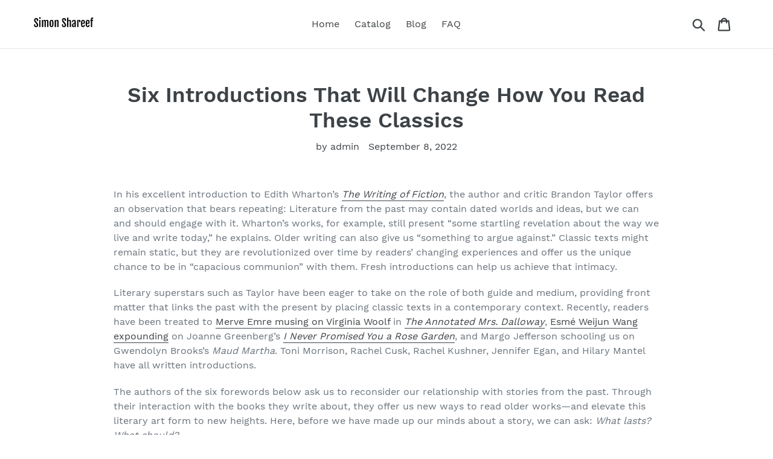

--- FILE ---
content_type: text/html; charset=utf-8
request_url: https://simonshareef.com/blogs/feed/six-introductions-that-will-change-how-you-read-these-classics
body_size: 19701
content:
<!doctype html>
<html class="no-js" lang="en">
<head>
  
  <meta name="p:domain_verify" content="6f17a3d59091371ace8fe12fec0b4c4a"/>
  
  <meta charset="utf-8">
  <meta http-equiv="X-UA-Compatible" content="IE=edge,chrome=1">
  <meta name="viewport" content="width=device-width,initial-scale=1">
  <meta name="theme-color" content="#557b97">
  <link rel="canonical" href="https://simonshareef.com/blogs/feed/six-introductions-that-will-change-how-you-read-these-classics"><title>Six Introductions That Will Change How You Read These Classics
&ndash; Simon Shareef</title><meta name="description" content="In his excellent introduction to Edith Wharton’s The Writing of Fiction, the author and critic Brandon Taylor offers an observation that bears repeating: Literature from the past may contain dated worlds and ideas, but we can and should engage with it. Wharton’s works, for example, still present “some startling revelat"><!-- /snippets/social-meta-tags.liquid -->




<meta property="og:site_name" content="Simon Shareef">
<meta property="og:url" content="https://simonshareef.com/blogs/feed/six-introductions-that-will-change-how-you-read-these-classics">
<meta property="og:title" content="Six Introductions That Will Change How You Read These Classics">
<meta property="og:type" content="article">
<meta property="og:description" content="In his excellent introduction to Edith Wharton’s The Writing of Fiction, the author and critic Brandon Taylor offers an observation that bears repeating: Literature from the past may contain dated worlds and ideas, but we can and should engage with it. Wharton’s works, for example, still present “some startling revelation about the way we live and write today,” he explains. Older writing can also give us “something to argue against.” Classic texts might remain static, but they are revolutionized over time by readers’ changing experiences and offer us the unique chance to be in “capacious communion” with them. Fresh introductions can help us achieve that intimacy.Literary superstars such as Taylor have been eager to take on the role of both guide and medium, providing front matter that links the past with the present by placing classic texts in a contemporary context. Recently, readers have been treated to Merve Emre musing on Virginia Woolf in The Annotated Mrs. Dalloway, Esmé Weijun Wang expounding on Joanne Greenberg’s I Never Promised You a Rose Garden, and Margo Jefferson schooling us on Gwendolyn Brooks’s Maud Martha. Toni Morrison, Rachel Cusk, Rachel Kushner, Jennifer Egan, and Hilary Mantel have all written introductions.The authors of the six forewords below ask us to reconsider our relationship with stories from the past. Through their interaction with the books they write about, they offer us new ways to read older works—and elevate this literary art form to new heights. Here, before we have made up our minds about a story, we can ask: What lasts? What should? 
Penguin Classics
Karl Ove Knausgaard on James Joyce’s A Portrait of the Artist as a Young Man (introduction translated by Martin Aitken)In Joyce’s 1916 debut novel, the author’s now-infamous alter ego, Stephen Dedalus (seen later in Ulysses), makes his fiery debut. Young Dedalus rejects the religion he has grown up with, eschews the Irish traditions he has known, leaves home, and ultimately commits to becoming an artist by not serving that which does not serve him. In his foreword to the Penguin centennial edition of the book, the Norwegian sensation Knausgaard calls Portrait a “Bildungsroman, a coming-of-age story, perhaps the prime example of that genre in English literature.” Knausgaard predictably muses on identity, but he doesn’t dwell unnecessarily on it. Instead, his winding observations and philosophical musings steal the show. Detailed observations about Joyce’s seminal work—that it “swells” with “mood,” that it is really a book about the soul—allow a bigger picture to emerge. “Literature is never the preserve of others, and it knows no center, which is to say that its center is any place where literature exists,” he writes. “Only by refusing to serve, as Stephen does, may the artist do just that: serve.”[Read: The book that never stops changing]
New York Review Books
Lauren Groff on Yūko Tsushima’s Woman Running in the Mountains, translated by Geraldine Harcourt Set in 1970s Japan, Tsushima’s novel—published in 1980 and reissued in 2022—follows the plight of Takiko Odaka, a young, single woman on the verge of having a child in a society that condemns unwed mothers. Tsushima captures the wild range of feelings and experiences that pregnancy and early motherhood inspire: beauty, suffering, boredom, banal domestic struggle, dogged determination to seek out happiness no matter what. The Matrix author Groff’s introduction does what few forewords do: It lets the author speak for herself. Groff quotes Tsushima, one of Japan’s most influential and prolific writers, extensively, intervening only to assist readers in sorting out the relationship between Tsushima’s life and work. As a result, instead of getting the rigid feeling of an expert dissecting their subject, one senses that Groff and Tsushima are kindred spirits: both are writers and mothers; both are interested in the complexity—and mundanity—of violence and ecstasy, joy and pain; both ask What is a heroine? What is heroic? (albeit from different places and times). They are letting us in on the secret that, perhaps, the answers are not what we have been led to believe.
A Public Space
Yiyun Li on Leo Tolstoy’s War and Peace in Tolstoy Together: 85 Days of War and Peace With Yiyun LiTo understand and appreciate the genius of Tolstoy Together—which celebrates the experience of reading the novelist’s masterwork about the Napoleonic invasion of Russia in 1812 and its impact on several aristocratic families—try to imagine an introduction as a set of nested Matryoshka dolls. Tolstoy Together is like this. First is Li introducing War and Peace; then comes Brigid Hughes, the founding editor of the nonprofit publisher A Public Space, introducing Tolstoy Together; then the book returns to War and Peace, as other well-known writers and readers from around the world share their insights about the classic—and their personal and communal experiences reading it. Li’s introduction encompasses and unites all these parts; she writes that readers “want writers to articulate that for which we haven’t yet found our own words, we want our senses to be made uncommon.” She compares War and Peace to an old tree whose majesty needs no defending, ending with the unexpected but welcome admission that “fallibility is in everything I do.” Perhaps her ability to acknowledge her own imperfection emboldens her to break all of the rules? Here, a book becomes the preface to another book, and the introduction doesn’t belong to just one writer. With Tolstoy Together, Li gives readers the exact language she knows they are seeking.[Read: The exquisite pain of reading in quarantine]
Daunt Books
Sally Rooney on Natalia Ginzburg’s All Our Yesterdays, translated by Angus DavidsonIn her introduction to Daunt Books’s handsome reissue of the late Italian author Ginzburg’s third novel about life before and during war, Rooney gushes about her “transformative” encounter with Ginzburg’s “perfect” 1952 novel, then bursts into a recap of the main events of the book and the author’s life. Ginzburg grew up in a family of antifascists and married a Jewish organizer who was later tortured and murdered by the Nazi regime he opposed. Her protagonist, Anna, also belongs to a family with dissidents doing their best to survive the Second World War. As a young wife and mother, she gives fugitives refuge in the cellar of her home. Rooney raves about plot elements and the “depth and truth” of the full cast of characters, exulting in Ginzburg’s—and Anna’s—recognition of the “supreme moral urgency” of the moment. It is our time, not just the 1940s setting, that Rooney tells us she is thinking of when she writes, “In times of crisis … there can be no ethics without politics.” Like Ippolito, Emanuele, and Danilo—Ginzburg’s young men who meet in secret to share books considered, by some, too powerful—Rooney says, as if to a friend, Here, you really must read this.
Knopf
Zadie Smith on Toni Morrison’s RecitatifMorrison, the Nobel Laureate and queen of American letters, wrote 11 novels—and only one stand-alone short story. Originally published in 1983 in an anthology edited by Amiri and Amina Baraka, Recitatif follows two characters—Twyla and Roberta—who have known each other since childhood. Readers are made to understand that one is Black and one is white, but not which is which. All racial identifiers have quite deliberately been omitted. One of the first things that readers may notice about Smith’s introduction is its size: It is as long as the story it introduces. Smith knows that Morrison has presented her readers with a puzzle and is eager to play along. She performs a close (very close) reading of the text that spans almost 40 pages, dissecting speech patterns, points of plot and character, and even the story’s title. But rather than attempting to solve the mystery (although, she confesses, she wishes she could), she unravels why the mystery matters and praises Morrison’s “poetic form and scientific method.” Morrison, Smith tells us, believed that a story could be an experiment. Smith seems to be asking why an introduction shouldn’t be one too.[Read: Why Walt Whitman called America the “greatest poem”]
University of Chicago Press
Colm Tóibín on Henry James’s The Art of the Novel: Critical PrefacesWhen it comes to the prodigious and lasting work of the American-born novelist and critic James, one would be hard pressed to find a more apt or interesting guide than the Irish writer Tóibín. Tóibín wrote a novel, The Master, with James as its main character; he is also the author of All a Novelist Needs, critical essays on James and his works. In the 2011 University of Chicago Press reprint of The Art of the Novel—a curated selection of the prefaces James wrote for many of his own works—Tóibín leaves no stone unturned. Alongside the original 1934 introduction from the poet and critic R. P. Blackmur, he shares his own stunning reflections on James’s collection. James’s proclivity for dining out in 1877 London increased his interactions with “the most important figures of the day”; Tóibín’s delicious intro offers readers dramatic insights into the gossip (Robert Browning’s “talk doesn’t strike me as very good”) and real-life incidents (The Turn of the Screw was first told to James by the Archbishop of Canterbury!) that inspired his most popular works. If you are as good as James and Tóibín, even a foreword can be a masterpiece.​​When you buy a book using a link on this page, we receive a commission. Thank you for supporting The Atlantic.">

<meta property="og:image" content="http://simonshareef.com/cdn/shop/articles/93d0b44b217572adcbbeb18f6b40a230_1200x1200.jpg?v=1662644877">
<meta property="og:image:secure_url" content="https://simonshareef.com/cdn/shop/articles/93d0b44b217572adcbbeb18f6b40a230_1200x1200.jpg?v=1662644877">


<meta name="twitter:card" content="summary_large_image">
<meta name="twitter:title" content="Six Introductions That Will Change How You Read These Classics">
<meta name="twitter:description" content="In his excellent introduction to Edith Wharton’s The Writing of Fiction, the author and critic Brandon Taylor offers an observation that bears repeating: Literature from the past may contain dated worlds and ideas, but we can and should engage with it. Wharton’s works, for example, still present “some startling revelation about the way we live and write today,” he explains. Older writing can also give us “something to argue against.” Classic texts might remain static, but they are revolutionized over time by readers’ changing experiences and offer us the unique chance to be in “capacious communion” with them. Fresh introductions can help us achieve that intimacy.Literary superstars such as Taylor have been eager to take on the role of both guide and medium, providing front matter that links the past with the present by placing classic texts in a contemporary context. Recently, readers have been treated to Merve Emre musing on Virginia Woolf in The Annotated Mrs. Dalloway, Esmé Weijun Wang expounding on Joanne Greenberg’s I Never Promised You a Rose Garden, and Margo Jefferson schooling us on Gwendolyn Brooks’s Maud Martha. Toni Morrison, Rachel Cusk, Rachel Kushner, Jennifer Egan, and Hilary Mantel have all written introductions.The authors of the six forewords below ask us to reconsider our relationship with stories from the past. Through their interaction with the books they write about, they offer us new ways to read older works—and elevate this literary art form to new heights. Here, before we have made up our minds about a story, we can ask: What lasts? What should? 
Penguin Classics
Karl Ove Knausgaard on James Joyce’s A Portrait of the Artist as a Young Man (introduction translated by Martin Aitken)In Joyce’s 1916 debut novel, the author’s now-infamous alter ego, Stephen Dedalus (seen later in Ulysses), makes his fiery debut. Young Dedalus rejects the religion he has grown up with, eschews the Irish traditions he has known, leaves home, and ultimately commits to becoming an artist by not serving that which does not serve him. In his foreword to the Penguin centennial edition of the book, the Norwegian sensation Knausgaard calls Portrait a “Bildungsroman, a coming-of-age story, perhaps the prime example of that genre in English literature.” Knausgaard predictably muses on identity, but he doesn’t dwell unnecessarily on it. Instead, his winding observations and philosophical musings steal the show. Detailed observations about Joyce’s seminal work—that it “swells” with “mood,” that it is really a book about the soul—allow a bigger picture to emerge. “Literature is never the preserve of others, and it knows no center, which is to say that its center is any place where literature exists,” he writes. “Only by refusing to serve, as Stephen does, may the artist do just that: serve.”[Read: The book that never stops changing]
New York Review Books
Lauren Groff on Yūko Tsushima’s Woman Running in the Mountains, translated by Geraldine Harcourt Set in 1970s Japan, Tsushima’s novel—published in 1980 and reissued in 2022—follows the plight of Takiko Odaka, a young, single woman on the verge of having a child in a society that condemns unwed mothers. Tsushima captures the wild range of feelings and experiences that pregnancy and early motherhood inspire: beauty, suffering, boredom, banal domestic struggle, dogged determination to seek out happiness no matter what. The Matrix author Groff’s introduction does what few forewords do: It lets the author speak for herself. Groff quotes Tsushima, one of Japan’s most influential and prolific writers, extensively, intervening only to assist readers in sorting out the relationship between Tsushima’s life and work. As a result, instead of getting the rigid feeling of an expert dissecting their subject, one senses that Groff and Tsushima are kindred spirits: both are writers and mothers; both are interested in the complexity—and mundanity—of violence and ecstasy, joy and pain; both ask What is a heroine? What is heroic? (albeit from different places and times). They are letting us in on the secret that, perhaps, the answers are not what we have been led to believe.
A Public Space
Yiyun Li on Leo Tolstoy’s War and Peace in Tolstoy Together: 85 Days of War and Peace With Yiyun LiTo understand and appreciate the genius of Tolstoy Together—which celebrates the experience of reading the novelist’s masterwork about the Napoleonic invasion of Russia in 1812 and its impact on several aristocratic families—try to imagine an introduction as a set of nested Matryoshka dolls. Tolstoy Together is like this. First is Li introducing War and Peace; then comes Brigid Hughes, the founding editor of the nonprofit publisher A Public Space, introducing Tolstoy Together; then the book returns to War and Peace, as other well-known writers and readers from around the world share their insights about the classic—and their personal and communal experiences reading it. Li’s introduction encompasses and unites all these parts; she writes that readers “want writers to articulate that for which we haven’t yet found our own words, we want our senses to be made uncommon.” She compares War and Peace to an old tree whose majesty needs no defending, ending with the unexpected but welcome admission that “fallibility is in everything I do.” Perhaps her ability to acknowledge her own imperfection emboldens her to break all of the rules? Here, a book becomes the preface to another book, and the introduction doesn’t belong to just one writer. With Tolstoy Together, Li gives readers the exact language she knows they are seeking.[Read: The exquisite pain of reading in quarantine]
Daunt Books
Sally Rooney on Natalia Ginzburg’s All Our Yesterdays, translated by Angus DavidsonIn her introduction to Daunt Books’s handsome reissue of the late Italian author Ginzburg’s third novel about life before and during war, Rooney gushes about her “transformative” encounter with Ginzburg’s “perfect” 1952 novel, then bursts into a recap of the main events of the book and the author’s life. Ginzburg grew up in a family of antifascists and married a Jewish organizer who was later tortured and murdered by the Nazi regime he opposed. Her protagonist, Anna, also belongs to a family with dissidents doing their best to survive the Second World War. As a young wife and mother, she gives fugitives refuge in the cellar of her home. Rooney raves about plot elements and the “depth and truth” of the full cast of characters, exulting in Ginzburg’s—and Anna’s—recognition of the “supreme moral urgency” of the moment. It is our time, not just the 1940s setting, that Rooney tells us she is thinking of when she writes, “In times of crisis … there can be no ethics without politics.” Like Ippolito, Emanuele, and Danilo—Ginzburg’s young men who meet in secret to share books considered, by some, too powerful—Rooney says, as if to a friend, Here, you really must read this.
Knopf
Zadie Smith on Toni Morrison’s RecitatifMorrison, the Nobel Laureate and queen of American letters, wrote 11 novels—and only one stand-alone short story. Originally published in 1983 in an anthology edited by Amiri and Amina Baraka, Recitatif follows two characters—Twyla and Roberta—who have known each other since childhood. Readers are made to understand that one is Black and one is white, but not which is which. All racial identifiers have quite deliberately been omitted. One of the first things that readers may notice about Smith’s introduction is its size: It is as long as the story it introduces. Smith knows that Morrison has presented her readers with a puzzle and is eager to play along. She performs a close (very close) reading of the text that spans almost 40 pages, dissecting speech patterns, points of plot and character, and even the story’s title. But rather than attempting to solve the mystery (although, she confesses, she wishes she could), she unravels why the mystery matters and praises Morrison’s “poetic form and scientific method.” Morrison, Smith tells us, believed that a story could be an experiment. Smith seems to be asking why an introduction shouldn’t be one too.[Read: Why Walt Whitman called America the “greatest poem”]
University of Chicago Press
Colm Tóibín on Henry James’s The Art of the Novel: Critical PrefacesWhen it comes to the prodigious and lasting work of the American-born novelist and critic James, one would be hard pressed to find a more apt or interesting guide than the Irish writer Tóibín. Tóibín wrote a novel, The Master, with James as its main character; he is also the author of All a Novelist Needs, critical essays on James and his works. In the 2011 University of Chicago Press reprint of The Art of the Novel—a curated selection of the prefaces James wrote for many of his own works—Tóibín leaves no stone unturned. Alongside the original 1934 introduction from the poet and critic R. P. Blackmur, he shares his own stunning reflections on James’s collection. James’s proclivity for dining out in 1877 London increased his interactions with “the most important figures of the day”; Tóibín’s delicious intro offers readers dramatic insights into the gossip (Robert Browning’s “talk doesn’t strike me as very good”) and real-life incidents (The Turn of the Screw was first told to James by the Archbishop of Canterbury!) that inspired his most popular works. If you are as good as James and Tóibín, even a foreword can be a masterpiece.​​When you buy a book using a link on this page, we receive a commission. Thank you for supporting The Atlantic.">


  <link href="//simonshareef.com/cdn/shop/t/1/assets/theme.scss.css?v=203137928550856041656109333" rel="stylesheet" type="text/css" media="all" />

  <script>
    var theme = {
      strings: {
        addToCart: "Add to cart",
        soldOut: "Sold out",
        unavailable: "Unavailable",
        regularPrice: "Regular price",
        sale: "Sale",
        showMore: "Show More",
        showLess: "Show Less",
        addressError: "Error looking up that address",
        addressNoResults: "No results for that address",
        addressQueryLimit: "You have exceeded the Google API usage limit. Consider upgrading to a \u003ca href=\"https:\/\/developers.google.com\/maps\/premium\/usage-limits\"\u003ePremium Plan\u003c\/a\u003e.",
        authError: "There was a problem authenticating your Google Maps account.",
        newWindow: "Opens in a new window.",
        external: "Opens external website.",
        newWindowExternal: "Opens external website in a new window.",
        quantityMinimumMessage: "Quantity must be 1 or more",
        unitPrice: "Unit price",
        unitPriceSeparator: "per",
        oneCartCount: "1 item",
        otherCartCount: "[count] items",
        quantityLabel: "Quantity: [count]"
      },
      moneyFormat: "${{amount}}"
    }

    document.documentElement.className = document.documentElement.className.replace('no-js', 'js');
  </script><script src="//simonshareef.com/cdn/shop/t/1/assets/lazysizes.js?v=94224023136283657951561682192" async="async"></script>
  <script src="//simonshareef.com/cdn/shop/t/1/assets/vendor.js?v=12001839194546984181561682193" defer="defer"></script>
  <script src="//simonshareef.com/cdn/shop/t/1/assets/theme.js?v=107203192688088972491561747524" defer="defer"></script>

  <script>window.performance && window.performance.mark && window.performance.mark('shopify.content_for_header.start');</script><meta id="shopify-digital-wallet" name="shopify-digital-wallet" content="/10777002080/digital_wallets/dialog">
<link rel="alternate" type="application/atom+xml" title="Feed" href="/blogs/feed.atom" />
<script async="async" src="/checkouts/internal/preloads.js?locale=en-US"></script>
<script id="shopify-features" type="application/json">{"accessToken":"9fe2b23054421fcfe068ca87e7818441","betas":["rich-media-storefront-analytics"],"domain":"simonshareef.com","predictiveSearch":true,"shopId":10777002080,"locale":"en"}</script>
<script>var Shopify = Shopify || {};
Shopify.shop = "simon-shareef.myshopify.com";
Shopify.locale = "en";
Shopify.currency = {"active":"USD","rate":"1.0"};
Shopify.country = "US";
Shopify.theme = {"name":"Debut","id":48530522208,"schema_name":"Debut","schema_version":"12.2.1","theme_store_id":796,"role":"main"};
Shopify.theme.handle = "null";
Shopify.theme.style = {"id":null,"handle":null};
Shopify.cdnHost = "simonshareef.com/cdn";
Shopify.routes = Shopify.routes || {};
Shopify.routes.root = "/";</script>
<script type="module">!function(o){(o.Shopify=o.Shopify||{}).modules=!0}(window);</script>
<script>!function(o){function n(){var o=[];function n(){o.push(Array.prototype.slice.apply(arguments))}return n.q=o,n}var t=o.Shopify=o.Shopify||{};t.loadFeatures=n(),t.autoloadFeatures=n()}(window);</script>
<script id="shop-js-analytics" type="application/json">{"pageType":"article"}</script>
<script defer="defer" async type="module" src="//simonshareef.com/cdn/shopifycloud/shop-js/modules/v2/client.init-shop-cart-sync_BT-GjEfc.en.esm.js"></script>
<script defer="defer" async type="module" src="//simonshareef.com/cdn/shopifycloud/shop-js/modules/v2/chunk.common_D58fp_Oc.esm.js"></script>
<script defer="defer" async type="module" src="//simonshareef.com/cdn/shopifycloud/shop-js/modules/v2/chunk.modal_xMitdFEc.esm.js"></script>
<script type="module">
  await import("//simonshareef.com/cdn/shopifycloud/shop-js/modules/v2/client.init-shop-cart-sync_BT-GjEfc.en.esm.js");
await import("//simonshareef.com/cdn/shopifycloud/shop-js/modules/v2/chunk.common_D58fp_Oc.esm.js");
await import("//simonshareef.com/cdn/shopifycloud/shop-js/modules/v2/chunk.modal_xMitdFEc.esm.js");

  window.Shopify.SignInWithShop?.initShopCartSync?.({"fedCMEnabled":true,"windoidEnabled":true});

</script>
<script id="__st">var __st={"a":10777002080,"offset":-18000,"reqid":"87c04831-03bd-49ca-99e4-737c87cbd900-1769234447","pageurl":"simonshareef.com\/blogs\/feed\/six-introductions-that-will-change-how-you-read-these-classics","s":"articles-556338774112","u":"0f8cc1845fe2","p":"article","rtyp":"article","rid":556338774112};</script>
<script>window.ShopifyPaypalV4VisibilityTracking = true;</script>
<script id="captcha-bootstrap">!function(){'use strict';const t='contact',e='account',n='new_comment',o=[[t,t],['blogs',n],['comments',n],[t,'customer']],c=[[e,'customer_login'],[e,'guest_login'],[e,'recover_customer_password'],[e,'create_customer']],r=t=>t.map((([t,e])=>`form[action*='/${t}']:not([data-nocaptcha='true']) input[name='form_type'][value='${e}']`)).join(','),a=t=>()=>t?[...document.querySelectorAll(t)].map((t=>t.form)):[];function s(){const t=[...o],e=r(t);return a(e)}const i='password',u='form_key',d=['recaptcha-v3-token','g-recaptcha-response','h-captcha-response',i],f=()=>{try{return window.sessionStorage}catch{return}},m='__shopify_v',_=t=>t.elements[u];function p(t,e,n=!1){try{const o=window.sessionStorage,c=JSON.parse(o.getItem(e)),{data:r}=function(t){const{data:e,action:n}=t;return t[m]||n?{data:e,action:n}:{data:t,action:n}}(c);for(const[e,n]of Object.entries(r))t.elements[e]&&(t.elements[e].value=n);n&&o.removeItem(e)}catch(o){console.error('form repopulation failed',{error:o})}}const l='form_type',E='cptcha';function T(t){t.dataset[E]=!0}const w=window,h=w.document,L='Shopify',v='ce_forms',y='captcha';let A=!1;((t,e)=>{const n=(g='f06e6c50-85a8-45c8-87d0-21a2b65856fe',I='https://cdn.shopify.com/shopifycloud/storefront-forms-hcaptcha/ce_storefront_forms_captcha_hcaptcha.v1.5.2.iife.js',D={infoText:'Protected by hCaptcha',privacyText:'Privacy',termsText:'Terms'},(t,e,n)=>{const o=w[L][v],c=o.bindForm;if(c)return c(t,g,e,D).then(n);var r;o.q.push([[t,g,e,D],n]),r=I,A||(h.body.append(Object.assign(h.createElement('script'),{id:'captcha-provider',async:!0,src:r})),A=!0)});var g,I,D;w[L]=w[L]||{},w[L][v]=w[L][v]||{},w[L][v].q=[],w[L][y]=w[L][y]||{},w[L][y].protect=function(t,e){n(t,void 0,e),T(t)},Object.freeze(w[L][y]),function(t,e,n,w,h,L){const[v,y,A,g]=function(t,e,n){const i=e?o:[],u=t?c:[],d=[...i,...u],f=r(d),m=r(i),_=r(d.filter((([t,e])=>n.includes(e))));return[a(f),a(m),a(_),s()]}(w,h,L),I=t=>{const e=t.target;return e instanceof HTMLFormElement?e:e&&e.form},D=t=>v().includes(t);t.addEventListener('submit',(t=>{const e=I(t);if(!e)return;const n=D(e)&&!e.dataset.hcaptchaBound&&!e.dataset.recaptchaBound,o=_(e),c=g().includes(e)&&(!o||!o.value);(n||c)&&t.preventDefault(),c&&!n&&(function(t){try{if(!f())return;!function(t){const e=f();if(!e)return;const n=_(t);if(!n)return;const o=n.value;o&&e.removeItem(o)}(t);const e=Array.from(Array(32),(()=>Math.random().toString(36)[2])).join('');!function(t,e){_(t)||t.append(Object.assign(document.createElement('input'),{type:'hidden',name:u})),t.elements[u].value=e}(t,e),function(t,e){const n=f();if(!n)return;const o=[...t.querySelectorAll(`input[type='${i}']`)].map((({name:t})=>t)),c=[...d,...o],r={};for(const[a,s]of new FormData(t).entries())c.includes(a)||(r[a]=s);n.setItem(e,JSON.stringify({[m]:1,action:t.action,data:r}))}(t,e)}catch(e){console.error('failed to persist form',e)}}(e),e.submit())}));const S=(t,e)=>{t&&!t.dataset[E]&&(n(t,e.some((e=>e===t))),T(t))};for(const o of['focusin','change'])t.addEventListener(o,(t=>{const e=I(t);D(e)&&S(e,y())}));const B=e.get('form_key'),M=e.get(l),P=B&&M;t.addEventListener('DOMContentLoaded',(()=>{const t=y();if(P)for(const e of t)e.elements[l].value===M&&p(e,B);[...new Set([...A(),...v().filter((t=>'true'===t.dataset.shopifyCaptcha))])].forEach((e=>S(e,t)))}))}(h,new URLSearchParams(w.location.search),n,t,e,['guest_login'])})(!0,!0)}();</script>
<script integrity="sha256-4kQ18oKyAcykRKYeNunJcIwy7WH5gtpwJnB7kiuLZ1E=" data-source-attribution="shopify.loadfeatures" defer="defer" src="//simonshareef.com/cdn/shopifycloud/storefront/assets/storefront/load_feature-a0a9edcb.js" crossorigin="anonymous"></script>
<script data-source-attribution="shopify.dynamic_checkout.dynamic.init">var Shopify=Shopify||{};Shopify.PaymentButton=Shopify.PaymentButton||{isStorefrontPortableWallets:!0,init:function(){window.Shopify.PaymentButton.init=function(){};var t=document.createElement("script");t.src="https://simonshareef.com/cdn/shopifycloud/portable-wallets/latest/portable-wallets.en.js",t.type="module",document.head.appendChild(t)}};
</script>
<script data-source-attribution="shopify.dynamic_checkout.buyer_consent">
  function portableWalletsHideBuyerConsent(e){var t=document.getElementById("shopify-buyer-consent"),n=document.getElementById("shopify-subscription-policy-button");t&&n&&(t.classList.add("hidden"),t.setAttribute("aria-hidden","true"),n.removeEventListener("click",e))}function portableWalletsShowBuyerConsent(e){var t=document.getElementById("shopify-buyer-consent"),n=document.getElementById("shopify-subscription-policy-button");t&&n&&(t.classList.remove("hidden"),t.removeAttribute("aria-hidden"),n.addEventListener("click",e))}window.Shopify?.PaymentButton&&(window.Shopify.PaymentButton.hideBuyerConsent=portableWalletsHideBuyerConsent,window.Shopify.PaymentButton.showBuyerConsent=portableWalletsShowBuyerConsent);
</script>
<script data-source-attribution="shopify.dynamic_checkout.cart.bootstrap">document.addEventListener("DOMContentLoaded",(function(){function t(){return document.querySelector("shopify-accelerated-checkout-cart, shopify-accelerated-checkout")}if(t())Shopify.PaymentButton.init();else{new MutationObserver((function(e,n){t()&&(Shopify.PaymentButton.init(),n.disconnect())})).observe(document.body,{childList:!0,subtree:!0})}}));
</script>

<script>window.performance && window.performance.mark && window.performance.mark('shopify.content_for_header.end');</script>
<link href="https://monorail-edge.shopifysvc.com" rel="dns-prefetch">
<script>(function(){if ("sendBeacon" in navigator && "performance" in window) {try {var session_token_from_headers = performance.getEntriesByType('navigation')[0].serverTiming.find(x => x.name == '_s').description;} catch {var session_token_from_headers = undefined;}var session_cookie_matches = document.cookie.match(/_shopify_s=([^;]*)/);var session_token_from_cookie = session_cookie_matches && session_cookie_matches.length === 2 ? session_cookie_matches[1] : "";var session_token = session_token_from_headers || session_token_from_cookie || "";function handle_abandonment_event(e) {var entries = performance.getEntries().filter(function(entry) {return /monorail-edge.shopifysvc.com/.test(entry.name);});if (!window.abandonment_tracked && entries.length === 0) {window.abandonment_tracked = true;var currentMs = Date.now();var navigation_start = performance.timing.navigationStart;var payload = {shop_id: 10777002080,url: window.location.href,navigation_start,duration: currentMs - navigation_start,session_token,page_type: "article"};window.navigator.sendBeacon("https://monorail-edge.shopifysvc.com/v1/produce", JSON.stringify({schema_id: "online_store_buyer_site_abandonment/1.1",payload: payload,metadata: {event_created_at_ms: currentMs,event_sent_at_ms: currentMs}}));}}window.addEventListener('pagehide', handle_abandonment_event);}}());</script>
<script id="web-pixels-manager-setup">(function e(e,d,r,n,o){if(void 0===o&&(o={}),!Boolean(null===(a=null===(i=window.Shopify)||void 0===i?void 0:i.analytics)||void 0===a?void 0:a.replayQueue)){var i,a;window.Shopify=window.Shopify||{};var t=window.Shopify;t.analytics=t.analytics||{};var s=t.analytics;s.replayQueue=[],s.publish=function(e,d,r){return s.replayQueue.push([e,d,r]),!0};try{self.performance.mark("wpm:start")}catch(e){}var l=function(){var e={modern:/Edge?\/(1{2}[4-9]|1[2-9]\d|[2-9]\d{2}|\d{4,})\.\d+(\.\d+|)|Firefox\/(1{2}[4-9]|1[2-9]\d|[2-9]\d{2}|\d{4,})\.\d+(\.\d+|)|Chrom(ium|e)\/(9{2}|\d{3,})\.\d+(\.\d+|)|(Maci|X1{2}).+ Version\/(15\.\d+|(1[6-9]|[2-9]\d|\d{3,})\.\d+)([,.]\d+|)( \(\w+\)|)( Mobile\/\w+|) Safari\/|Chrome.+OPR\/(9{2}|\d{3,})\.\d+\.\d+|(CPU[ +]OS|iPhone[ +]OS|CPU[ +]iPhone|CPU IPhone OS|CPU iPad OS)[ +]+(15[._]\d+|(1[6-9]|[2-9]\d|\d{3,})[._]\d+)([._]\d+|)|Android:?[ /-](13[3-9]|1[4-9]\d|[2-9]\d{2}|\d{4,})(\.\d+|)(\.\d+|)|Android.+Firefox\/(13[5-9]|1[4-9]\d|[2-9]\d{2}|\d{4,})\.\d+(\.\d+|)|Android.+Chrom(ium|e)\/(13[3-9]|1[4-9]\d|[2-9]\d{2}|\d{4,})\.\d+(\.\d+|)|SamsungBrowser\/([2-9]\d|\d{3,})\.\d+/,legacy:/Edge?\/(1[6-9]|[2-9]\d|\d{3,})\.\d+(\.\d+|)|Firefox\/(5[4-9]|[6-9]\d|\d{3,})\.\d+(\.\d+|)|Chrom(ium|e)\/(5[1-9]|[6-9]\d|\d{3,})\.\d+(\.\d+|)([\d.]+$|.*Safari\/(?![\d.]+ Edge\/[\d.]+$))|(Maci|X1{2}).+ Version\/(10\.\d+|(1[1-9]|[2-9]\d|\d{3,})\.\d+)([,.]\d+|)( \(\w+\)|)( Mobile\/\w+|) Safari\/|Chrome.+OPR\/(3[89]|[4-9]\d|\d{3,})\.\d+\.\d+|(CPU[ +]OS|iPhone[ +]OS|CPU[ +]iPhone|CPU IPhone OS|CPU iPad OS)[ +]+(10[._]\d+|(1[1-9]|[2-9]\d|\d{3,})[._]\d+)([._]\d+|)|Android:?[ /-](13[3-9]|1[4-9]\d|[2-9]\d{2}|\d{4,})(\.\d+|)(\.\d+|)|Mobile Safari.+OPR\/([89]\d|\d{3,})\.\d+\.\d+|Android.+Firefox\/(13[5-9]|1[4-9]\d|[2-9]\d{2}|\d{4,})\.\d+(\.\d+|)|Android.+Chrom(ium|e)\/(13[3-9]|1[4-9]\d|[2-9]\d{2}|\d{4,})\.\d+(\.\d+|)|Android.+(UC? ?Browser|UCWEB|U3)[ /]?(15\.([5-9]|\d{2,})|(1[6-9]|[2-9]\d|\d{3,})\.\d+)\.\d+|SamsungBrowser\/(5\.\d+|([6-9]|\d{2,})\.\d+)|Android.+MQ{2}Browser\/(14(\.(9|\d{2,})|)|(1[5-9]|[2-9]\d|\d{3,})(\.\d+|))(\.\d+|)|K[Aa][Ii]OS\/(3\.\d+|([4-9]|\d{2,})\.\d+)(\.\d+|)/},d=e.modern,r=e.legacy,n=navigator.userAgent;return n.match(d)?"modern":n.match(r)?"legacy":"unknown"}(),u="modern"===l?"modern":"legacy",c=(null!=n?n:{modern:"",legacy:""})[u],f=function(e){return[e.baseUrl,"/wpm","/b",e.hashVersion,"modern"===e.buildTarget?"m":"l",".js"].join("")}({baseUrl:d,hashVersion:r,buildTarget:u}),m=function(e){var d=e.version,r=e.bundleTarget,n=e.surface,o=e.pageUrl,i=e.monorailEndpoint;return{emit:function(e){var a=e.status,t=e.errorMsg,s=(new Date).getTime(),l=JSON.stringify({metadata:{event_sent_at_ms:s},events:[{schema_id:"web_pixels_manager_load/3.1",payload:{version:d,bundle_target:r,page_url:o,status:a,surface:n,error_msg:t},metadata:{event_created_at_ms:s}}]});if(!i)return console&&console.warn&&console.warn("[Web Pixels Manager] No Monorail endpoint provided, skipping logging."),!1;try{return self.navigator.sendBeacon.bind(self.navigator)(i,l)}catch(e){}var u=new XMLHttpRequest;try{return u.open("POST",i,!0),u.setRequestHeader("Content-Type","text/plain"),u.send(l),!0}catch(e){return console&&console.warn&&console.warn("[Web Pixels Manager] Got an unhandled error while logging to Monorail."),!1}}}}({version:r,bundleTarget:l,surface:e.surface,pageUrl:self.location.href,monorailEndpoint:e.monorailEndpoint});try{o.browserTarget=l,function(e){var d=e.src,r=e.async,n=void 0===r||r,o=e.onload,i=e.onerror,a=e.sri,t=e.scriptDataAttributes,s=void 0===t?{}:t,l=document.createElement("script"),u=document.querySelector("head"),c=document.querySelector("body");if(l.async=n,l.src=d,a&&(l.integrity=a,l.crossOrigin="anonymous"),s)for(var f in s)if(Object.prototype.hasOwnProperty.call(s,f))try{l.dataset[f]=s[f]}catch(e){}if(o&&l.addEventListener("load",o),i&&l.addEventListener("error",i),u)u.appendChild(l);else{if(!c)throw new Error("Did not find a head or body element to append the script");c.appendChild(l)}}({src:f,async:!0,onload:function(){if(!function(){var e,d;return Boolean(null===(d=null===(e=window.Shopify)||void 0===e?void 0:e.analytics)||void 0===d?void 0:d.initialized)}()){var d=window.webPixelsManager.init(e)||void 0;if(d){var r=window.Shopify.analytics;r.replayQueue.forEach((function(e){var r=e[0],n=e[1],o=e[2];d.publishCustomEvent(r,n,o)})),r.replayQueue=[],r.publish=d.publishCustomEvent,r.visitor=d.visitor,r.initialized=!0}}},onerror:function(){return m.emit({status:"failed",errorMsg:"".concat(f," has failed to load")})},sri:function(e){var d=/^sha384-[A-Za-z0-9+/=]+$/;return"string"==typeof e&&d.test(e)}(c)?c:"",scriptDataAttributes:o}),m.emit({status:"loading"})}catch(e){m.emit({status:"failed",errorMsg:(null==e?void 0:e.message)||"Unknown error"})}}})({shopId: 10777002080,storefrontBaseUrl: "https://simonshareef.com",extensionsBaseUrl: "https://extensions.shopifycdn.com/cdn/shopifycloud/web-pixels-manager",monorailEndpoint: "https://monorail-edge.shopifysvc.com/unstable/produce_batch",surface: "storefront-renderer",enabledBetaFlags: ["2dca8a86"],webPixelsConfigList: [{"id":"shopify-app-pixel","configuration":"{}","eventPayloadVersion":"v1","runtimeContext":"STRICT","scriptVersion":"0450","apiClientId":"shopify-pixel","type":"APP","privacyPurposes":["ANALYTICS","MARKETING"]},{"id":"shopify-custom-pixel","eventPayloadVersion":"v1","runtimeContext":"LAX","scriptVersion":"0450","apiClientId":"shopify-pixel","type":"CUSTOM","privacyPurposes":["ANALYTICS","MARKETING"]}],isMerchantRequest: false,initData: {"shop":{"name":"Simon Shareef","paymentSettings":{"currencyCode":"USD"},"myshopifyDomain":"simon-shareef.myshopify.com","countryCode":"US","storefrontUrl":"https:\/\/simonshareef.com"},"customer":null,"cart":null,"checkout":null,"productVariants":[],"purchasingCompany":null},},"https://simonshareef.com/cdn","fcfee988w5aeb613cpc8e4bc33m6693e112",{"modern":"","legacy":""},{"shopId":"10777002080","storefrontBaseUrl":"https:\/\/simonshareef.com","extensionBaseUrl":"https:\/\/extensions.shopifycdn.com\/cdn\/shopifycloud\/web-pixels-manager","surface":"storefront-renderer","enabledBetaFlags":"[\"2dca8a86\"]","isMerchantRequest":"false","hashVersion":"fcfee988w5aeb613cpc8e4bc33m6693e112","publish":"custom","events":"[[\"page_viewed\",{}]]"});</script><script>
  window.ShopifyAnalytics = window.ShopifyAnalytics || {};
  window.ShopifyAnalytics.meta = window.ShopifyAnalytics.meta || {};
  window.ShopifyAnalytics.meta.currency = 'USD';
  var meta = {"page":{"pageType":"article","resourceType":"article","resourceId":556338774112,"requestId":"87c04831-03bd-49ca-99e4-737c87cbd900-1769234447"}};
  for (var attr in meta) {
    window.ShopifyAnalytics.meta[attr] = meta[attr];
  }
</script>
<script class="analytics">
  (function () {
    var customDocumentWrite = function(content) {
      var jquery = null;

      if (window.jQuery) {
        jquery = window.jQuery;
      } else if (window.Checkout && window.Checkout.$) {
        jquery = window.Checkout.$;
      }

      if (jquery) {
        jquery('body').append(content);
      }
    };

    var hasLoggedConversion = function(token) {
      if (token) {
        return document.cookie.indexOf('loggedConversion=' + token) !== -1;
      }
      return false;
    }

    var setCookieIfConversion = function(token) {
      if (token) {
        var twoMonthsFromNow = new Date(Date.now());
        twoMonthsFromNow.setMonth(twoMonthsFromNow.getMonth() + 2);

        document.cookie = 'loggedConversion=' + token + '; expires=' + twoMonthsFromNow;
      }
    }

    var trekkie = window.ShopifyAnalytics.lib = window.trekkie = window.trekkie || [];
    if (trekkie.integrations) {
      return;
    }
    trekkie.methods = [
      'identify',
      'page',
      'ready',
      'track',
      'trackForm',
      'trackLink'
    ];
    trekkie.factory = function(method) {
      return function() {
        var args = Array.prototype.slice.call(arguments);
        args.unshift(method);
        trekkie.push(args);
        return trekkie;
      };
    };
    for (var i = 0; i < trekkie.methods.length; i++) {
      var key = trekkie.methods[i];
      trekkie[key] = trekkie.factory(key);
    }
    trekkie.load = function(config) {
      trekkie.config = config || {};
      trekkie.config.initialDocumentCookie = document.cookie;
      var first = document.getElementsByTagName('script')[0];
      var script = document.createElement('script');
      script.type = 'text/javascript';
      script.onerror = function(e) {
        var scriptFallback = document.createElement('script');
        scriptFallback.type = 'text/javascript';
        scriptFallback.onerror = function(error) {
                var Monorail = {
      produce: function produce(monorailDomain, schemaId, payload) {
        var currentMs = new Date().getTime();
        var event = {
          schema_id: schemaId,
          payload: payload,
          metadata: {
            event_created_at_ms: currentMs,
            event_sent_at_ms: currentMs
          }
        };
        return Monorail.sendRequest("https://" + monorailDomain + "/v1/produce", JSON.stringify(event));
      },
      sendRequest: function sendRequest(endpointUrl, payload) {
        // Try the sendBeacon API
        if (window && window.navigator && typeof window.navigator.sendBeacon === 'function' && typeof window.Blob === 'function' && !Monorail.isIos12()) {
          var blobData = new window.Blob([payload], {
            type: 'text/plain'
          });

          if (window.navigator.sendBeacon(endpointUrl, blobData)) {
            return true;
          } // sendBeacon was not successful

        } // XHR beacon

        var xhr = new XMLHttpRequest();

        try {
          xhr.open('POST', endpointUrl);
          xhr.setRequestHeader('Content-Type', 'text/plain');
          xhr.send(payload);
        } catch (e) {
          console.log(e);
        }

        return false;
      },
      isIos12: function isIos12() {
        return window.navigator.userAgent.lastIndexOf('iPhone; CPU iPhone OS 12_') !== -1 || window.navigator.userAgent.lastIndexOf('iPad; CPU OS 12_') !== -1;
      }
    };
    Monorail.produce('monorail-edge.shopifysvc.com',
      'trekkie_storefront_load_errors/1.1',
      {shop_id: 10777002080,
      theme_id: 48530522208,
      app_name: "storefront",
      context_url: window.location.href,
      source_url: "//simonshareef.com/cdn/s/trekkie.storefront.8d95595f799fbf7e1d32231b9a28fd43b70c67d3.min.js"});

        };
        scriptFallback.async = true;
        scriptFallback.src = '//simonshareef.com/cdn/s/trekkie.storefront.8d95595f799fbf7e1d32231b9a28fd43b70c67d3.min.js';
        first.parentNode.insertBefore(scriptFallback, first);
      };
      script.async = true;
      script.src = '//simonshareef.com/cdn/s/trekkie.storefront.8d95595f799fbf7e1d32231b9a28fd43b70c67d3.min.js';
      first.parentNode.insertBefore(script, first);
    };
    trekkie.load(
      {"Trekkie":{"appName":"storefront","development":false,"defaultAttributes":{"shopId":10777002080,"isMerchantRequest":null,"themeId":48530522208,"themeCityHash":"18261372891874197928","contentLanguage":"en","currency":"USD","eventMetadataId":"45ed250a-8335-4bcf-ac24-55d73de0a9d4"},"isServerSideCookieWritingEnabled":true,"monorailRegion":"shop_domain","enabledBetaFlags":["65f19447"]},"Session Attribution":{},"S2S":{"facebookCapiEnabled":false,"source":"trekkie-storefront-renderer","apiClientId":580111}}
    );

    var loaded = false;
    trekkie.ready(function() {
      if (loaded) return;
      loaded = true;

      window.ShopifyAnalytics.lib = window.trekkie;

      var originalDocumentWrite = document.write;
      document.write = customDocumentWrite;
      try { window.ShopifyAnalytics.merchantGoogleAnalytics.call(this); } catch(error) {};
      document.write = originalDocumentWrite;

      window.ShopifyAnalytics.lib.page(null,{"pageType":"article","resourceType":"article","resourceId":556338774112,"requestId":"87c04831-03bd-49ca-99e4-737c87cbd900-1769234447","shopifyEmitted":true});

      var match = window.location.pathname.match(/checkouts\/(.+)\/(thank_you|post_purchase)/)
      var token = match? match[1]: undefined;
      if (!hasLoggedConversion(token)) {
        setCookieIfConversion(token);
        
      }
    });


        var eventsListenerScript = document.createElement('script');
        eventsListenerScript.async = true;
        eventsListenerScript.src = "//simonshareef.com/cdn/shopifycloud/storefront/assets/shop_events_listener-3da45d37.js";
        document.getElementsByTagName('head')[0].appendChild(eventsListenerScript);

})();</script>
<script
  defer
  src="https://simonshareef.com/cdn/shopifycloud/perf-kit/shopify-perf-kit-3.0.4.min.js"
  data-application="storefront-renderer"
  data-shop-id="10777002080"
  data-render-region="gcp-us-central1"
  data-page-type="article"
  data-theme-instance-id="48530522208"
  data-theme-name="Debut"
  data-theme-version="12.2.1"
  data-monorail-region="shop_domain"
  data-resource-timing-sampling-rate="10"
  data-shs="true"
  data-shs-beacon="true"
  data-shs-export-with-fetch="true"
  data-shs-logs-sample-rate="1"
  data-shs-beacon-endpoint="https://simonshareef.com/api/collect"
></script>
</head>

<body class="template-article">

  <a class="in-page-link visually-hidden skip-link" href="#MainContent">Skip to content</a>

  <div id="SearchDrawer" class="search-bar drawer drawer--top" role="dialog" aria-modal="true" aria-label="Search">
    <div class="search-bar__table">
      <div class="search-bar__table-cell search-bar__form-wrapper">
        <form class="search search-bar__form" action="/search" method="get" role="search">
          <input class="search__input search-bar__input" type="search" name="q" value="" placeholder="Search" aria-label="Search">
          <button class="search-bar__submit search__submit btn--link" type="submit">
            <svg aria-hidden="true" focusable="false" role="presentation" class="icon icon-search" viewBox="0 0 37 40"><path d="M35.6 36l-9.8-9.8c4.1-5.4 3.6-13.2-1.3-18.1-5.4-5.4-14.2-5.4-19.7 0-5.4 5.4-5.4 14.2 0 19.7 2.6 2.6 6.1 4.1 9.8 4.1 3 0 5.9-1 8.3-2.8l9.8 9.8c.4.4.9.6 1.4.6s1-.2 1.4-.6c.9-.9.9-2.1.1-2.9zm-20.9-8.2c-2.6 0-5.1-1-7-2.9-3.9-3.9-3.9-10.1 0-14C9.6 9 12.2 8 14.7 8s5.1 1 7 2.9c3.9 3.9 3.9 10.1 0 14-1.9 1.9-4.4 2.9-7 2.9z"/></svg>
            <span class="icon__fallback-text">Submit</span>
          </button>
        </form>
      </div>
      <div class="search-bar__table-cell text-right">
        <button type="button" class="btn--link search-bar__close js-drawer-close">
          <svg aria-hidden="true" focusable="false" role="presentation" class="icon icon-close" viewBox="0 0 40 40"><path d="M23.868 20.015L39.117 4.78c1.11-1.108 1.11-2.77 0-3.877-1.109-1.108-2.773-1.108-3.882 0L19.986 16.137 4.737.904C3.628-.204 1.965-.204.856.904c-1.11 1.108-1.11 2.77 0 3.877l15.249 15.234L.855 35.248c-1.108 1.108-1.108 2.77 0 3.877.555.554 1.248.831 1.942.831s1.386-.277 1.94-.83l15.25-15.234 15.248 15.233c.555.554 1.248.831 1.941.831s1.387-.277 1.941-.83c1.11-1.109 1.11-2.77 0-3.878L23.868 20.015z" class="layer"/></svg>
          <span class="icon__fallback-text">Close search</span>
        </button>
      </div>
    </div>
  </div>

  <style data-shopify>

  .cart-popup {
    box-shadow: 1px 1px 10px 2px rgba(232, 233, 235, 0.5);
  }</style><div class="cart-popup-wrapper cart-popup-wrapper--hidden" role="dialog" aria-modal="true" aria-labelledby="CartPopupHeading" data-cart-popup-wrapper>
  <div class="cart-popup" data-cart-popup tabindex="-1">
    <h2 id="CartPopupHeading" class="cart-popup__heading">Just added to your cart</h2>
    <button class="cart-popup__close" aria-label="Close" data-cart-popup-close><svg aria-hidden="true" focusable="false" role="presentation" class="icon icon-close" viewBox="0 0 40 40"><path d="M23.868 20.015L39.117 4.78c1.11-1.108 1.11-2.77 0-3.877-1.109-1.108-2.773-1.108-3.882 0L19.986 16.137 4.737.904C3.628-.204 1.965-.204.856.904c-1.11 1.108-1.11 2.77 0 3.877l15.249 15.234L.855 35.248c-1.108 1.108-1.108 2.77 0 3.877.555.554 1.248.831 1.942.831s1.386-.277 1.94-.83l15.25-15.234 15.248 15.233c.555.554 1.248.831 1.941.831s1.387-.277 1.941-.83c1.11-1.109 1.11-2.77 0-3.878L23.868 20.015z" class="layer"/></svg></button>

    <div class="cart-popup-item">
      <div class="cart-popup-item__image-wrapper hide" data-cart-popup-image-wrapper>
        <div class="cart-popup-item__image-placeholder" data-cart-popup-image-placeholder>
          <div class="placeholder-background placeholder-background--animation"></div>
        </div>
      </div>
      <div class="cart-popup-item__description">
        <div>
          <div class="cart-popup-item__title" data-cart-popup-title></div>
          <ul class="product-details" aria-label="Product details" data-cart-popup-product-details></ul>
        </div>
        <div class="cart-popup-item__quantity">
          <span class="visually-hidden" data-cart-popup-quantity-label></span>
          <span aria-hidden="true">Qty:</span>
          <span aria-hidden="true" data-cart-popup-quantity></span>
        </div>
      </div>
    </div>

    <a href="/cart" class="cart-popup__cta-link btn btn--secondary-accent">
      View cart (<span data-cart-popup-cart-quantity></span>)
    </a>

    <div class="cart-popup__dismiss">
      <button class="cart-popup__dismiss-button text-link text-link--accent" data-cart-popup-dismiss>
        Continue shopping
      </button>
    </div>
  </div>
</div>


  <div id="shopify-section-header" class="shopify-section">

<div data-section-id="header" data-section-type="header-section">
  

  <header class="site-header border-bottom logo--left" role="banner">
    <div class="grid grid--no-gutters grid--table site-header__mobile-nav">
      

      <div class="grid__item medium-up--one-quarter logo-align--left">
        
        
          <div class="h2 site-header__logo">
        
          
<a href="/" class="site-header__logo-image">
              
              <img class="lazyload js"
                   src="//simonshareef.com/cdn/shop/files/Simon_Shareef_Fjalla_One_300x300.png?v=1613694493"
                   data-src="//simonshareef.com/cdn/shop/files/Simon_Shareef_Fjalla_One_{width}x.png?v=1613694493"
                   data-widths="[180, 360, 540, 720, 900, 1080, 1296, 1512, 1728, 2048]"
                   data-aspectratio="3.240506329113924"
                   data-sizes="auto"
                   alt="Simon Shareef"
                   style="max-width: 100px">
              <noscript>
                
                <img src="//simonshareef.com/cdn/shop/files/Simon_Shareef_Fjalla_One_100x.png?v=1613694493"
                     srcset="//simonshareef.com/cdn/shop/files/Simon_Shareef_Fjalla_One_100x.png?v=1613694493 1x, //simonshareef.com/cdn/shop/files/Simon_Shareef_Fjalla_One_100x@2x.png?v=1613694493 2x"
                     alt="Simon Shareef"
                     style="max-width: 100px;">
              </noscript>
            </a>
          
        
          </div>
        
      </div>

      
        <nav class="grid__item medium-up--one-half small--hide" id="AccessibleNav" role="navigation">
          <ul class="site-nav list--inline " id="SiteNav">
  



    
      <li >
        <a href="/"
          class="site-nav__link site-nav__link--main"
          
        >
          <span class="site-nav__label">Home</span>
        </a>
      </li>
    
  



    
      <li >
        <a href="/collections/all"
          class="site-nav__link site-nav__link--main"
          
        >
          <span class="site-nav__label">Catalog</span>
        </a>
      </li>
    
  



    
      <li >
        <a href="/blogs/news"
          class="site-nav__link site-nav__link--main"
          
        >
          <span class="site-nav__label">Blog</span>
        </a>
      </li>
    
  



    
      <li >
        <a href="/pages/frequently-asked-questions"
          class="site-nav__link site-nav__link--main"
          
        >
          <span class="site-nav__label">FAQ</span>
        </a>
      </li>
    
  
</ul>

        </nav>
      

      <div class="grid__item medium-up--one-quarter text-right site-header__icons">
        <div class="site-header__icons-wrapper">
          <div class="site-header__search site-header__icon">
            <form action="/search" method="get" class="search-header search" role="search">
  <input class="search-header__input search__input"
    type="search"
    name="q"
    placeholder="Search"
    aria-label="Search">
  <button class="search-header__submit search__submit btn--link site-header__icon" type="submit">
    <svg aria-hidden="true" focusable="false" role="presentation" class="icon icon-search" viewBox="0 0 37 40"><path d="M35.6 36l-9.8-9.8c4.1-5.4 3.6-13.2-1.3-18.1-5.4-5.4-14.2-5.4-19.7 0-5.4 5.4-5.4 14.2 0 19.7 2.6 2.6 6.1 4.1 9.8 4.1 3 0 5.9-1 8.3-2.8l9.8 9.8c.4.4.9.6 1.4.6s1-.2 1.4-.6c.9-.9.9-2.1.1-2.9zm-20.9-8.2c-2.6 0-5.1-1-7-2.9-3.9-3.9-3.9-10.1 0-14C9.6 9 12.2 8 14.7 8s5.1 1 7 2.9c3.9 3.9 3.9 10.1 0 14-1.9 1.9-4.4 2.9-7 2.9z"/></svg>
    <span class="icon__fallback-text">Submit</span>
  </button>
</form>

          </div>

          <button type="button" class="btn--link site-header__icon site-header__search-toggle js-drawer-open-top">
            <svg aria-hidden="true" focusable="false" role="presentation" class="icon icon-search" viewBox="0 0 37 40"><path d="M35.6 36l-9.8-9.8c4.1-5.4 3.6-13.2-1.3-18.1-5.4-5.4-14.2-5.4-19.7 0-5.4 5.4-5.4 14.2 0 19.7 2.6 2.6 6.1 4.1 9.8 4.1 3 0 5.9-1 8.3-2.8l9.8 9.8c.4.4.9.6 1.4.6s1-.2 1.4-.6c.9-.9.9-2.1.1-2.9zm-20.9-8.2c-2.6 0-5.1-1-7-2.9-3.9-3.9-3.9-10.1 0-14C9.6 9 12.2 8 14.7 8s5.1 1 7 2.9c3.9 3.9 3.9 10.1 0 14-1.9 1.9-4.4 2.9-7 2.9z"/></svg>
            <span class="icon__fallback-text">Search</span>
          </button>

          

          <a href="/cart" class="site-header__icon site-header__cart">
            <svg aria-hidden="true" focusable="false" role="presentation" class="icon icon-cart" viewBox="0 0 37 40"><path d="M36.5 34.8L33.3 8h-5.9C26.7 3.9 23 .8 18.5.8S10.3 3.9 9.6 8H3.7L.5 34.8c-.2 1.5.4 2.4.9 3 .5.5 1.4 1.2 3.1 1.2h28c1.3 0 2.4-.4 3.1-1.3.7-.7 1-1.8.9-2.9zm-18-30c2.2 0 4.1 1.4 4.7 3.2h-9.5c.7-1.9 2.6-3.2 4.8-3.2zM4.5 35l2.8-23h2.2v3c0 1.1.9 2 2 2s2-.9 2-2v-3h10v3c0 1.1.9 2 2 2s2-.9 2-2v-3h2.2l2.8 23h-28z"/></svg>
            <span class="icon__fallback-text">Cart</span>
            <div id="CartCount" class="site-header__cart-count hide" data-cart-count-bubble>
              <span data-cart-count>0</span>
              <span class="icon__fallback-text medium-up--hide">items</span>
            </div>
          </a>

          

          
            <button type="button" class="btn--link site-header__icon site-header__menu js-mobile-nav-toggle mobile-nav--open" aria-controls="MobileNav"  aria-expanded="false" aria-label="Menu">
              <svg aria-hidden="true" focusable="false" role="presentation" class="icon icon-hamburger" viewBox="0 0 37 40"><path d="M33.5 25h-30c-1.1 0-2-.9-2-2s.9-2 2-2h30c1.1 0 2 .9 2 2s-.9 2-2 2zm0-11.5h-30c-1.1 0-2-.9-2-2s.9-2 2-2h30c1.1 0 2 .9 2 2s-.9 2-2 2zm0 23h-30c-1.1 0-2-.9-2-2s.9-2 2-2h30c1.1 0 2 .9 2 2s-.9 2-2 2z"/></svg>
              <svg aria-hidden="true" focusable="false" role="presentation" class="icon icon-close" viewBox="0 0 40 40"><path d="M23.868 20.015L39.117 4.78c1.11-1.108 1.11-2.77 0-3.877-1.109-1.108-2.773-1.108-3.882 0L19.986 16.137 4.737.904C3.628-.204 1.965-.204.856.904c-1.11 1.108-1.11 2.77 0 3.877l15.249 15.234L.855 35.248c-1.108 1.108-1.108 2.77 0 3.877.555.554 1.248.831 1.942.831s1.386-.277 1.94-.83l15.25-15.234 15.248 15.233c.555.554 1.248.831 1.941.831s1.387-.277 1.941-.83c1.11-1.109 1.11-2.77 0-3.878L23.868 20.015z" class="layer"/></svg>
            </button>
          
        </div>

      </div>
    </div>

    <nav class="mobile-nav-wrapper medium-up--hide" role="navigation">
      <ul id="MobileNav" class="mobile-nav">
        
<li class="mobile-nav__item border-bottom">
            
              <a href="/"
                class="mobile-nav__link"
                
              >
                <span class="mobile-nav__label">Home</span>
              </a>
            
          </li>
        
<li class="mobile-nav__item border-bottom">
            
              <a href="/collections/all"
                class="mobile-nav__link"
                
              >
                <span class="mobile-nav__label">Catalog</span>
              </a>
            
          </li>
        
<li class="mobile-nav__item border-bottom">
            
              <a href="/blogs/news"
                class="mobile-nav__link"
                
              >
                <span class="mobile-nav__label">Blog</span>
              </a>
            
          </li>
        
<li class="mobile-nav__item">
            
              <a href="/pages/frequently-asked-questions"
                class="mobile-nav__link"
                
              >
                <span class="mobile-nav__label">FAQ</span>
              </a>
            
          </li>
        
        
      </ul>
    </nav>
  </header>

  
</div>



<script type="application/ld+json">
{
  "@context": "http://schema.org",
  "@type": "Organization",
  "name": "Simon Shareef",
  
    
    "logo": "https:\/\/simonshareef.com\/cdn\/shop\/files\/Simon_Shareef_Fjalla_One_2048x.png?v=1613694493",
  
  "sameAs": [
    "",
    "",
    "",
    "",
    "",
    "",
    "",
    ""
  ],
  "url": "https:\/\/simonshareef.com"
}
</script>




</div>

  <div class="page-container" id="PageContainer">

    <main class="main-content js-focus-hidden" id="MainContent" role="main" tabindex="-1">
      <article class="page-width">
  <div class="grid">
    <div class="grid__item medium-up--five-sixths medium-up--push-one-twelfth">
      <div id="shopify-section-article-template" class="shopify-section"><div class="section-header text-center">
  <h1 class="article__title">Six Introductions That Will Change How You Read These Classics</h1>
  
    <span class="article__author">by admin</span>
  

  
    <span class="article__date">
      <time datetime="2022-09-08T13:47:57Z">September 8, 2022</time>
    </span>
  
</div>

<div class="rte">
  <p>In his excellent introduction to Edith Wharton’s <a target="_blank" rel="noopener" href="https://bookshop.org/a/12476/9780684845319"><em>The Writing of Fiction</em></a>, the author and critic Brandon Taylor offers an observation that bears repeating: Literature from the past may contain dated worlds and ideas, but we can and should engage with it. Wharton’s works, for example, still present “some startling revelation about the way we live and write today,” he explains. Older writing can also give us “something to argue against.” Classic texts might remain static, but they are revolutionized over time by readers’ changing experiences and offer us the unique chance to be in “capacious communion” with them. Fresh introductions can help us achieve that intimacy.</p><p>Literary superstars such as Taylor have been eager to take on the role of both guide and medium, providing front matter that links the past with the present by placing classic texts in a contemporary context. Recently, readers have been treated to <a target="_blank" rel="noopener" href="https://www.theatlantic.com/books/archive/2021/10/mrs-dalloway-virginia-woolf-internet-novel/620341/">Merve Emre musing on Virginia Woolf</a> in <a target="_blank" rel="noopener" href="https://bookshop.org/a/12476/9781631496769"><em>The Annotated Mrs. Dalloway</em></a>, <a target="_blank" rel="noopener" href="https://www.theatlantic.com/books/archive/2022/05/i-never-promised-you-a-rose-garden-review/629941/">Esmé Weijun Wang expounding</a> on Joanne Greenberg’s <a target="_blank" rel="noopener" href="https://bookshop.org/a/12476/9780143136996"><em>I Never Promised You a Rose Garden</em></a>, and Margo Jefferson schooling us on Gwendolyn Brooks’s <em>Maud Martha</em>. Toni Morrison, Rachel Cusk, Rachel Kushner, Jennifer Egan, and Hilary Mantel have all written introductions.</p><p>The authors of the six forewords below ask us to reconsider our relationship with stories from the past. Through their interaction with the books they write about, they offer us new ways to read older works—and elevate this literary art form to new heights. Here, before we have made up our minds about a story, we can ask: <em>What lasts? What should?</em><em> </em></p><hr><figure><img width="200" height="300" alt="The cover of A Portrait of the Artist as a Young Man" src="https://cdn.theatlantic.com/media/img/posts/2022/09/9780143108245_1/93d0b44b2.jpg">
<figcaption>Penguin Classics</figcaption>
</figure><p><strong>Karl Ove Knausgaard on James Joyce’s </strong><a target="_blank" rel="noopener" href="https://bookshop.org/a/12476/9780143108245"><strong><em>A Portrait of the Artist as a Young Man</em></strong></a><strong> (introduction translated by Martin Aitken)</strong></p><p>In Joyce’s 1916 debut novel, the author’s now-infamous alter ego, Stephen Dedalus (seen later in <em>Ulysses</em>), makes his fiery debut. Young Dedalus rejects the religion he has grown up with, eschews the Irish traditions he has known, leaves home, and ultimately commits to becoming an artist by not serving that which does not serve him. In <a target="_blank" rel="noopener" href="https://www.nytimes.com/2016/05/24/magazine/on-reading-portrait-of-the-artist-as-a-young-man.html">his foreword</a> to the Penguin centennial edition of the book, the Norwegian sensation Knausgaard calls <em>Portrait</em> a “<em>Bildungsroman</em>, a coming-of-age story, perhaps the prime example of that genre in English literature.” Knausgaard predictably muses on identity, but he doesn’t dwell unnecessarily on it. Instead, his winding observations and philosophical musings steal the show. Detailed observations about Joyce’s seminal work—that it “swells” with “mood,” that it is really a book about the <em>soul</em>—allow a bigger picture to emerge. “Literature is never the preserve of others, and it knows no center, which is to say that its center is any place where literature exists,” he writes. “Only by refusing to serve, as Stephen does, may the artist do just that: serve.”</p><p data-id="injected-recirculation-link"><i>[<a target="_blank" rel="noopener" href="https://www.theatlantic.com/magazine/archive/2022/07/ulysses-book-james-joyce-100-years/638447/">Read: The book that never stops changing</a>]</i></p><hr><figure><img width="200" height="320" alt="The cover of Woman Running in the Mountains" src="https://cdn.theatlantic.com/media/img/posts/2022/09/Woman_Running_in_the_Mountains/0f96f621e.jpg">
<figcaption>New York Review Books</figcaption>
</figure><p><strong>Lauren Groff on Yūko Tsushima’s <a target="_blank" rel="noopener" href="https://bookshop.org/a/12476/9781681375977"><em>Woman Running in the Mountains</em></a>, translated by Geraldine Harcourt </strong></p><p>Set in 1970s Japan, Tsushima’s novel—published in 1980 and reissued in 2022—follows the plight of Takiko Odaka, a young, single woman on the verge of having a child in a society that condemns unwed mothers. Tsushima captures the wild range of feelings and experiences that pregnancy and early motherhood inspire: beauty, suffering, boredom, banal domestic struggle, dogged determination to seek out happiness no matter what. The <em>Matrix</em> author <a target="_blank" rel="noopener" href="http://lithub.com/lauren-groff-on-yuko-tsushimas-quietly-defiant-sensualities/">Groff’s introduction</a> does what few forewords do: It lets the author speak for herself. Groff quotes Tsushima, one of Japan’s most influential and prolific writers, extensively, intervening only to assist readers in sorting out the relationship between Tsushima’s life and work. As a result, instead of getting the rigid feeling of an expert dissecting their subject, one senses that Groff and Tsushima are kindred spirits: both are writers and mothers; both are interested in the complexity—and mundanity—of violence and ecstasy, joy and pain; both ask <em>What is a heroine?</em> <em>What is heroic</em>? (albeit from different places and times). They are letting us in on the secret that, perhaps, the answers are not what we have been led to believe.</p><hr><figure><img width="200" height="296" alt="The cover of Tolstoy Together" src="https://cdn.theatlantic.com/media/img/posts/2022/09/9781734590760_FC/acf15f82e.jpg">
<figcaption>A Public Space</figcaption>
</figure><p><strong>Yiyun Li on Leo Tolstoy’s<em> War and Peace</em> in </strong><a target="_blank" rel="noopener" href="https://bookshop.org/a/12476/9781734590760"><strong><em>Tolstoy Together</em></strong></a><a target="_blank" rel="noopener" href="https://bookshop.org/a/12476/9781734590760"><strong><em>: 85 Days of War and Peace With Yiyun Li</em></strong></a></p><p>To understand and appreciate the genius of <em>Tolstoy Together</em>—which celebrates the experience of reading the novelist’s masterwork about the Napoleonic invasion of Russia in 1812 and its impact on several aristocratic families—try to imagine an introduction as a set of nested Matryoshka dolls. <em>Tolstoy Together</em> is like this. First is Li introducing <em>War and Peace</em>; then comes Brigid Hughes, the founding editor of the nonprofit publisher A Public Space, introducing <em>Tolstoy Together</em>; then the book returns to <em>War and Peace,</em> as other well-known writers and readers from around the world share their insights about the classic—and their personal and communal experiences reading it. Li’s introduction encompasses and unites all these parts; she writes that readers “want writers to articulate that for which we haven’t yet found our own words, we want our senses to be made uncommon.” She compares <em>War and Peace</em> to an old tree whose majesty needs no defending, ending with the unexpected but welcome admission that “fallibility is in everything I do.” Perhaps her ability to acknowledge her own imperfection emboldens her to break all of the rules? Here, a book becomes the preface to another book, and the introduction doesn’t belong to just one writer. With <em>Tolstoy Together</em>, Li gives readers the exact language she knows they are seeking.</p><p data-id="injected-recirculation-link"><i>[<a target="_blank" rel="noopener" href="https://www.theatlantic.com/culture/archive/2020/04/quarantine-book-clubs-living-mountain-reading-antidote/609742/">Read: The exquisite pain of reading in quarantine</a>]</i></p><hr><figure><img width="200" height="301" alt="The cover of All Our Yesterdays" src="https://cdn.theatlantic.com/media/img/posts/2022/09/9781914198236/367adacd5.jpg">
<figcaption>Daunt Books</figcaption>
</figure><p><strong>Sally Rooney on Natalia Ginzburg’s </strong><a target="_blank" rel="noopener" href="https://dauntbookspublishing.co.uk/book/all-our-yesterdays/"><strong><em>All Our Yesterdays</em></strong></a><strong>, translated by Angus Davidson</strong></p><p>In <a target="_blank" rel="noopener" href="https://www.theguardian.com/books/2022/jun/30/sally-rooney-book-transformed-her-life-all-our-yesterdays-natalia-ginzburg">her </a><a target="_blank" rel="noopener" href="https://www.theguardian.com/books/2022/jun/30/sally-rooney-book-transformed-her-life-all-our-yesterdays-natalia-ginzburg">introduction</a> to Daunt Books’s handsome reissue of the late Italian author Ginzburg’s third novel about life before and during war, Rooney gushes about her “transformative” encounter with Ginzburg’s “perfect” 1952 novel, then bursts into a recap of the main events of the book and the author’s life. Ginzburg grew up in a family of antifascists and married a Jewish organizer who was later tortured and murdered by the Nazi regime he opposed. Her protagonist, Anna, also belongs to a family with dissidents doing their best to survive the Second World War. As a young wife and mother, she gives fugitives refuge in the cellar of her home. Rooney raves about plot elements and the “depth and truth” of the full cast of characters, exulting in Ginzburg’s—and Anna’s—recognition of the “supreme moral urgency” of the moment. It is <em>our</em> time, not just the 1940s setting, that Rooney tells us she is thinking of when she writes, “In times of crisis … there can be no ethics without politics.” Like Ippolito, Emanuele, and Danilo—Ginzburg’s young men who meet in secret to share books considered, by some, too powerful—Rooney says, as if to a friend, <em>Here,</em> <em>you really must read this</em>.</p><hr><figure><img width="200" height="292" alt="The cover of Recitatif" src="https://cdn.theatlantic.com/media/img/posts/2022/09/9780593315033/ac587d068.jpg">
<figcaption>Knopf</figcaption>
</figure><p><strong>Zadie Smith on Toni Morrison’s </strong><a target="_blank" rel="noopener" href="https://bookshop.org/a/12476/9780593315033"><strong><em>Recitatif</em></strong></a></p><p>Morrison, the Nobel Laureate and queen of American letters, wrote 11 novels—and only one stand-alone short story. Originally published in 1983 in an anthology edited by Amiri and Amina Baraka, <em>Recitatif </em>follows two characters—Twyla and Roberta—who have known each other since childhood. Readers are made to understand that one is Black and one is white, but not which is which. All racial identifiers have quite deliberately been omitted. One of the first things that readers may notice about <a target="_blank" rel="noopener" href="https://www.newyorker.com/books/page-turner/toni-morrison-recitatif-short-story-zadie-smith">Smith’s introduction</a> is its size: It is as long as the story it introduces. Smith knows that Morrison has presented her readers with a puzzle and is eager to play along. She performs a close (<em>very </em>close) reading of the text that spans almost 40 pages, dissecting speech patterns, points of plot and character, and even the story’s title. But rather than attempting to solve the mystery (although, she confesses, she wishes she could), she unravels <em>why</em> the mystery matters and praises Morrison’s “poetic form and scientific method.” Morrison, Smith tells us, believed that a story could be an experiment. Smith seems to be asking why an introduction shouldn’t be one too.</p><p data-id="injected-recirculation-link"><i>[<a target="_blank" rel="noopener" href="https://www.theatlantic.com/entertainment/archive/2016/12/why-walt-whitman-called-the-america-the-greatest-poem/510932/">Read: Why Walt Whitman called America the “greatest poem”</a>]</i></p><hr><figure><img width="200" height="309" alt="The cover of The Art of the Novel" src="https://cdn.theatlantic.com/media/img/posts/2022/09/James_Art_of_the_Novel_COVER/6aa07030c.jpg">
<figcaption>University of Chicago Press</figcaption>
</figure><p><strong>Colm Tóibín on Henry James’s </strong><a target="_blank" rel="noopener" href="https://bookshop.org/a/12476/9780226392059"><strong><em>The Art of the Novel: Critical Prefaces</em></strong></a></p><p>When it comes to the prodigious and lasting work of the American-born novelist and critic James, one would be hard pressed to find a more apt or interesting guide than the Irish writer Tóibín. Tóibín wrote a novel, <em>The Master</em>, with James as its main character; he is also the author of <em>All a Novelist Needs, </em>critical essays on James and his works. In the 2011 University of Chicago Press reprint of <em>The Art of the Novel</em>—a curated selection of the prefaces James wrote for many of his own works—Tóibín leaves no stone unturned. Alongside the original 1934 introduction from the poet and critic R. P. Blackmur, he shares his own stunning reflections on James’s collection. James’s proclivity for dining out in 1877 London increased his interactions with “the most important figures of the day”; Tóibín’s delicious intro offers readers dramatic insights into the gossip (Robert Browning’s “talk doesn’t strike me as very good”) and real-life incidents (<em>The Turn of the Screw</em> was first told to James by the Archbishop of Canterbury!) that inspired his most popular works. If you are as good as James and Tóibín, even a foreword can be a masterpiece.</p><hr><p><small><em>​​When you buy a book using a link on this page, we receive a commission. Thank you for supporting </em>The Atlantic.</small></p>
</div>


  <!-- /snippets/social-sharing.liquid -->
<ul class="social-sharing">

  
    <li>
      <a target="_blank" href="//www.facebook.com/sharer.php?u=https://simonshareef.com/blogs/feed/six-introductions-that-will-change-how-you-read-these-classics" class="btn btn--small btn--share share-facebook">
        <svg aria-hidden="true" focusable="false" role="presentation" class="icon icon-facebook" viewBox="0 0 20 20"><path fill="#444" d="M18.05.811q.439 0 .744.305t.305.744v16.637q0 .439-.305.744t-.744.305h-4.732v-7.221h2.415l.342-2.854h-2.757v-1.83q0-.659.293-1t1.073-.342h1.488V3.762q-.976-.098-2.171-.098-1.634 0-2.635.964t-1 2.72V9.47H7.951v2.854h2.415v7.221H1.413q-.439 0-.744-.305t-.305-.744V1.859q0-.439.305-.744T1.413.81H18.05z"/></svg>
        <span class="share-title" aria-hidden="true">Share</span>
        <span class="visually-hidden">Share on Facebook</span>
      </a>
    </li>
  

  
    <li>
      <a target="_blank" href="//twitter.com/share?text=Six%20Introductions%20That%20Will%20Change%20How%20You%20Read%20These%20Classics&amp;url=https://simonshareef.com/blogs/feed/six-introductions-that-will-change-how-you-read-these-classics" class="btn btn--small btn--share share-twitter">
        <svg aria-hidden="true" focusable="false" role="presentation" class="icon icon-twitter" viewBox="0 0 20 20"><path fill="#444" d="M19.551 4.208q-.815 1.202-1.956 2.038 0 .082.02.255t.02.255q0 1.589-.469 3.179t-1.426 3.036-2.272 2.567-3.158 1.793-3.963.672q-3.301 0-6.031-1.773.571.041.937.041 2.751 0 4.911-1.671-1.284-.02-2.292-.784T2.456 11.85q.346.082.754.082.55 0 1.039-.163-1.365-.285-2.262-1.365T1.09 7.918v-.041q.774.408 1.773.448-.795-.53-1.263-1.396t-.469-1.864q0-1.019.509-1.997 1.487 1.854 3.596 2.924T9.81 7.184q-.143-.509-.143-.897 0-1.63 1.161-2.781t2.832-1.151q.815 0 1.569.326t1.284.917q1.345-.265 2.506-.958-.428 1.386-1.732 2.18 1.243-.163 2.262-.611z"/></svg>
        <span class="share-title" aria-hidden="true">Tweet</span>
        <span class="visually-hidden">Tweet on Twitter</span>
      </a>
    </li>
  

  
    <li>
      <a target="_blank" href="//pinterest.com/pin/create/button/?url=https://simonshareef.com/blogs/feed/six-introductions-that-will-change-how-you-read-these-classics&amp;media=//simonshareef.com/cdn/shop/articles/93d0b44b217572adcbbeb18f6b40a230_1024x1024.jpg?v=1662644877&amp;description=Six%20Introductions%20That%20Will%20Change%20How%20You%20Read%20These%20Classics" class="btn btn--small btn--share share-pinterest">
        <svg aria-hidden="true" focusable="false" role="presentation" class="icon icon-pinterest" viewBox="0 0 20 20"><path fill="#444" d="M9.958.811q1.903 0 3.635.744t2.988 2 2 2.988.744 3.635q0 2.537-1.256 4.696t-3.415 3.415-4.696 1.256q-1.39 0-2.659-.366.707-1.147.951-2.025l.659-2.561q.244.463.903.817t1.39.354q1.464 0 2.622-.842t1.793-2.305.634-3.293q0-2.171-1.671-3.769t-4.257-1.598q-1.586 0-2.903.537T5.298 5.897 4.066 7.775t-.427 2.037q0 1.268.476 2.22t1.427 1.342q.171.073.293.012t.171-.232q.171-.61.195-.756.098-.268-.122-.512-.634-.707-.634-1.83 0-1.854 1.281-3.183t3.354-1.329q1.83 0 2.854 1t1.025 2.61q0 1.342-.366 2.476t-1.049 1.817-1.561.683q-.732 0-1.195-.537t-.293-1.269q.098-.342.256-.878t.268-.915.207-.817.098-.732q0-.61-.317-1t-.927-.39q-.756 0-1.269.695t-.512 1.744q0 .39.061.756t.134.537l.073.171q-1 4.342-1.22 5.098-.195.927-.146 2.171-2.513-1.122-4.062-3.44T.59 10.177q0-3.879 2.744-6.623T9.957.81z"/></svg>
        <span class="share-title" aria-hidden="true">Pin it</span>
        <span class="visually-hidden">Pin on Pinterest</span>
      </a>
    </li>
  

</ul>






</div>
    </div>
  </div>
</article>



<div class="text-center return-link-wrapper page-width">
  <a href="/blogs/feed" class="btn btn--secondary btn--has-icon-before return-link">
    <svg aria-hidden="true" focusable="false" role="presentation" class="icon icon--wide icon-arrow-left" viewBox="0 0 20 8"><path d="M4.814 7.555C3.95 6.61 3.2 5.893 2.568 5.4 1.937 4.91 1.341 4.544.781 4.303v-.44a9.933 9.933 0 0 0 1.875-1.196c.606-.485 1.328-1.196 2.168-2.134h.752c-.612 1.309-1.253 2.315-1.924 3.018H19.23v.986H3.652c.495.632.84 1.1 1.036 1.406.195.306.485.843.869 1.612h-.743z" fill="#000" fill-rule="evenodd"/></svg>
    Back to Feed
  </a>
</div>

<script type="application/ld+json">
{
  "@context": "http://schema.org",
  "@type": "Article",
  "articleBody": "In his excellent introduction to Edith Wharton’s The Writing of Fiction, the author and critic Brandon Taylor offers an observation that bears repeating: Literature from the past may contain dated worlds and ideas, but we can and should engage with it. Wharton’s works, for example, still present “some startling revelation about the way we live and write today,” he explains. Older writing can also give us “something to argue against.” Classic texts might remain static, but they are revolutionized over time by readers’ changing experiences and offer us the unique chance to be in “capacious communion” with them. Fresh introductions can help us achieve that intimacy.Literary superstars such as Taylor have been eager to take on the role of both guide and medium, providing front matter that links the past with the present by placing classic texts in a contemporary context. Recently, readers have been treated to Merve Emre musing on Virginia Woolf in The Annotated Mrs. Dalloway, Esmé Weijun Wang expounding on Joanne Greenberg’s I Never Promised You a Rose Garden, and Margo Jefferson schooling us on Gwendolyn Brooks’s Maud Martha. Toni Morrison, Rachel Cusk, Rachel Kushner, Jennifer Egan, and Hilary Mantel have all written introductions.The authors of the six forewords below ask us to reconsider our relationship with stories from the past. Through their interaction with the books they write about, they offer us new ways to read older works—and elevate this literary art form to new heights. Here, before we have made up our minds about a story, we can ask: What lasts? What should? \r\nPenguin Classics\r\nKarl Ove Knausgaard on James Joyce’s A Portrait of the Artist as a Young Man (introduction translated by Martin Aitken)In Joyce’s 1916 debut novel, the author’s now-infamous alter ego, Stephen Dedalus (seen later in Ulysses), makes his fiery debut. Young Dedalus rejects the religion he has grown up with, eschews the Irish traditions he has known, leaves home, and ultimately commits to becoming an artist by not serving that which does not serve him. In his foreword to the Penguin centennial edition of the book, the Norwegian sensation Knausgaard calls Portrait a “Bildungsroman, a coming-of-age story, perhaps the prime example of that genre in English literature.” Knausgaard predictably muses on identity, but he doesn’t dwell unnecessarily on it. Instead, his winding observations and philosophical musings steal the show. Detailed observations about Joyce’s seminal work—that it “swells” with “mood,” that it is really a book about the soul—allow a bigger picture to emerge. “Literature is never the preserve of others, and it knows no center, which is to say that its center is any place where literature exists,” he writes. “Only by refusing to serve, as Stephen does, may the artist do just that: serve.”[Read: The book that never stops changing]\r\nNew York Review Books\r\nLauren Groff on Yūko Tsushima’s Woman Running in the Mountains, translated by Geraldine Harcourt Set in 1970s Japan, Tsushima’s novel—published in 1980 and reissued in 2022—follows the plight of Takiko Odaka, a young, single woman on the verge of having a child in a society that condemns unwed mothers. Tsushima captures the wild range of feelings and experiences that pregnancy and early motherhood inspire: beauty, suffering, boredom, banal domestic struggle, dogged determination to seek out happiness no matter what. The Matrix author Groff’s introduction does what few forewords do: It lets the author speak for herself. Groff quotes Tsushima, one of Japan’s most influential and prolific writers, extensively, intervening only to assist readers in sorting out the relationship between Tsushima’s life and work. As a result, instead of getting the rigid feeling of an expert dissecting their subject, one senses that Groff and Tsushima are kindred spirits: both are writers and mothers; both are interested in the complexity—and mundanity—of violence and ecstasy, joy and pain; both ask What is a heroine? What is heroic? (albeit from different places and times). They are letting us in on the secret that, perhaps, the answers are not what we have been led to believe.\r\nA Public Space\r\nYiyun Li on Leo Tolstoy’s War and Peace in Tolstoy Together: 85 Days of War and Peace With Yiyun LiTo understand and appreciate the genius of Tolstoy Together—which celebrates the experience of reading the novelist’s masterwork about the Napoleonic invasion of Russia in 1812 and its impact on several aristocratic families—try to imagine an introduction as a set of nested Matryoshka dolls. Tolstoy Together is like this. First is Li introducing War and Peace; then comes Brigid Hughes, the founding editor of the nonprofit publisher A Public Space, introducing Tolstoy Together; then the book returns to War and Peace, as other well-known writers and readers from around the world share their insights about the classic—and their personal and communal experiences reading it. Li’s introduction encompasses and unites all these parts; she writes that readers “want writers to articulate that for which we haven’t yet found our own words, we want our senses to be made uncommon.” She compares War and Peace to an old tree whose majesty needs no defending, ending with the unexpected but welcome admission that “fallibility is in everything I do.” Perhaps her ability to acknowledge her own imperfection emboldens her to break all of the rules? Here, a book becomes the preface to another book, and the introduction doesn’t belong to just one writer. With Tolstoy Together, Li gives readers the exact language she knows they are seeking.[Read: The exquisite pain of reading in quarantine]\r\nDaunt Books\r\nSally Rooney on Natalia Ginzburg’s All Our Yesterdays, translated by Angus DavidsonIn her introduction to Daunt Books’s handsome reissue of the late Italian author Ginzburg’s third novel about life before and during war, Rooney gushes about her “transformative” encounter with Ginzburg’s “perfect” 1952 novel, then bursts into a recap of the main events of the book and the author’s life. Ginzburg grew up in a family of antifascists and married a Jewish organizer who was later tortured and murdered by the Nazi regime he opposed. Her protagonist, Anna, also belongs to a family with dissidents doing their best to survive the Second World War. As a young wife and mother, she gives fugitives refuge in the cellar of her home. Rooney raves about plot elements and the “depth and truth” of the full cast of characters, exulting in Ginzburg’s—and Anna’s—recognition of the “supreme moral urgency” of the moment. It is our time, not just the 1940s setting, that Rooney tells us she is thinking of when she writes, “In times of crisis … there can be no ethics without politics.” Like Ippolito, Emanuele, and Danilo—Ginzburg’s young men who meet in secret to share books considered, by some, too powerful—Rooney says, as if to a friend, Here, you really must read this.\r\nKnopf\r\nZadie Smith on Toni Morrison’s RecitatifMorrison, the Nobel Laureate and queen of American letters, wrote 11 novels—and only one stand-alone short story. Originally published in 1983 in an anthology edited by Amiri and Amina Baraka, Recitatif follows two characters—Twyla and Roberta—who have known each other since childhood. Readers are made to understand that one is Black and one is white, but not which is which. All racial identifiers have quite deliberately been omitted. One of the first things that readers may notice about Smith’s introduction is its size: It is as long as the story it introduces. Smith knows that Morrison has presented her readers with a puzzle and is eager to play along. She performs a close (very close) reading of the text that spans almost 40 pages, dissecting speech patterns, points of plot and character, and even the story’s title. But rather than attempting to solve the mystery (although, she confesses, she wishes she could), she unravels why the mystery matters and praises Morrison’s “poetic form and scientific method.” Morrison, Smith tells us, believed that a story could be an experiment. Smith seems to be asking why an introduction shouldn’t be one too.[Read: Why Walt Whitman called America the “greatest poem”]\r\nUniversity of Chicago Press\r\nColm Tóibín on Henry James’s The Art of the Novel: Critical PrefacesWhen it comes to the prodigious and lasting work of the American-born novelist and critic James, one would be hard pressed to find a more apt or interesting guide than the Irish writer Tóibín. Tóibín wrote a novel, The Master, with James as its main character; he is also the author of All a Novelist Needs, critical essays on James and his works. In the 2011 University of Chicago Press reprint of The Art of the Novel—a curated selection of the prefaces James wrote for many of his own works—Tóibín leaves no stone unturned. Alongside the original 1934 introduction from the poet and critic R. P. Blackmur, he shares his own stunning reflections on James’s collection. James’s proclivity for dining out in 1877 London increased his interactions with “the most important figures of the day”; Tóibín’s delicious intro offers readers dramatic insights into the gossip (Robert Browning’s “talk doesn’t strike me as very good”) and real-life incidents (The Turn of the Screw was first told to James by the Archbishop of Canterbury!) that inspired his most popular works. If you are as good as James and Tóibín, even a foreword can be a masterpiece.​​When you buy a book using a link on this page, we receive a commission. Thank you for supporting The Atlantic.",
  "mainEntityOfPage": {
    "@type": "WebPage",
    "@id": "https:\/\/simonshareef.com"
  },
  "headline": "Six Introductions That Will Change How You Read These Classics",
  
  
    
    "image": [
      "https:\/\/simonshareef.com\/cdn\/shop\/articles\/93d0b44b217572adcbbeb18f6b40a230_200x.jpg?v=1662644877"
    ],
  
  "datePublished": "2022-09-08T09:47:57Z",
  "dateCreated": "2022-09-08T09:47:57Z",
  "author": {
    "@type": "Person",
    "name": "admin"
  },
  "publisher": {
    "@type": "Organization",
    
    "name": "Simon Shareef"
  }
}
</script>

    </main>

    <div id="shopify-section-footer" class="shopify-section">
<style>
  .site-footer__hr {
    border-bottom: 1px solid #dcdcdc;
  }

  .site-footer p,
  .site-footer h4,
  .site-footer small {
    color: #3d4246;
  }

  .site-footer {
    background-color: #f5f5f5;
  }

  .site-footer a:hover {
    color: #61696f;
  }
</style>

<footer class="site-footer" role="contentinfo">
  <div class="page-width">
    <div class="site-footer__content"><div class="site-footer__item
                    
                    site-footer__item--one-quarter
                    "
             >
          <div class="site-footer__item-inner site-footer__item-inner--link_list"><p class="h4">Quick links</p><ul class="site-footer__linklist
                            "><li class="site-footer__linklist-item">
                        <a href="/search"
                          
                        >
                          Search
                        </a>
                      </li></ul></div>
        </div><div class="site-footer__item
                    
                    site-footer__item--one-quarter
                    "
             >
          <div class="site-footer__item-inner site-footer__item-inner--text"><p class="h4">Talk about your business</p><div class="site-footer__rte
                              ">
                      <p>Share store details, promotions, or brand content with your customers.</p>
                  </div></div>
        </div><div class="site-footer__item
                    
                    site-footer__item--one-quarter
                    site-footer-newsletter__one-half"
             >
          <div class="site-footer__item-inner site-footer__item-inner--newsletter"><p class="h4">Newsletter</p><div class="site-footer__newsletter
                          "><form method="post" action="/contact#ContactFooter" id="ContactFooter" accept-charset="UTF-8" class="contact-form" novalidate="novalidate"><input type="hidden" name="form_type" value="customer" /><input type="hidden" name="utf8" value="✓" />
<input type="hidden" name="contact[tags]" value="newsletter">
                    <div class="input-group ">
                      <input type="email"
                        name="contact[email]"
                        id="ContactFooter-email"
                        class="input-group__field newsletter__input"
                        value=""
                        placeholder="Email address"
                        aria-label="Email address"
                        aria-required="true"
                        required
                        autocorrect="off"
                        autocapitalize="off"
                        >
                      <span class="input-group__btn">
                        <button type="submit" class="btn newsletter__submit" name="commit" id="Subscribe">
                          <span class="newsletter__submit-text--large">Subscribe</span>
                        </button>
                      </span>
                    </div>
                    
                  </form>
                </div></div>
        </div></div>
  </div>

  <hr class="site-footer__hr">

  <div class="page-width">
    <div class="grid grid--no-gutters small--text-center">
      <div class="grid__item one-half small--one-whole"><ul class="list--inline site-footer__social-icons social-icons site-footer__icon-list"><li>
                <a class="social-icons__link" href="https://simonshareef.com/blogs/feed.atom"><svg aria-hidden="true" focusable="false" role="presentation" class="icon icon-rss" viewBox="0 0 20 20"><path fill="#444" d="M5.903 16.586a2.489 2.489 0 1 1-4.977 0 2.489 2.489 0 0 1 4.977 0zM12.956 19.075H9.43c0-4.688-3.817-8.505-8.505-8.505V7.044c6.638 0 12.031 5.393 12.031 12.031z"/><path fill="#444" d="M15.445 19.075c0-8.028-6.493-14.52-14.52-14.52V.925c10.019 0 18.15 8.131 18.15 18.15h-3.63z"/></svg><span class="icon__fallback-text">RSS</span>
                </a>
              </li></ul></div>

      <div class="grid__item one-half small--one-whole">
        
      </div>
      <div class="grid__item">
        <small class="site-footer__copyright-content">&copy; 2026, <a href="/" title="">Simon Shareef</a></small>
        <small class="site-footer__copyright-content site-footer__copyright-content--powered-by"><a target="_blank" rel="nofollow" href="https://www.shopify.com?utm_campaign=poweredby&amp;utm_medium=shopify&amp;utm_source=onlinestore">Powered by Shopify</a></small>
      </div>
    </div>
  </div>
</footer>




</div>

    <div id="slideshow-info" class="visually-hidden" aria-hidden="true">Use left/right arrows to navigate the slideshow or swipe left/right if using a mobile device</div>

  </div>

  <ul hidden>
    <li id="a11y-refresh-page-message">choosing a selection results in a full page refresh</li>
    <li id="a11y-selection-message">press the space key then arrow keys to make a selection</li>
  </ul>
</body>
</html>
